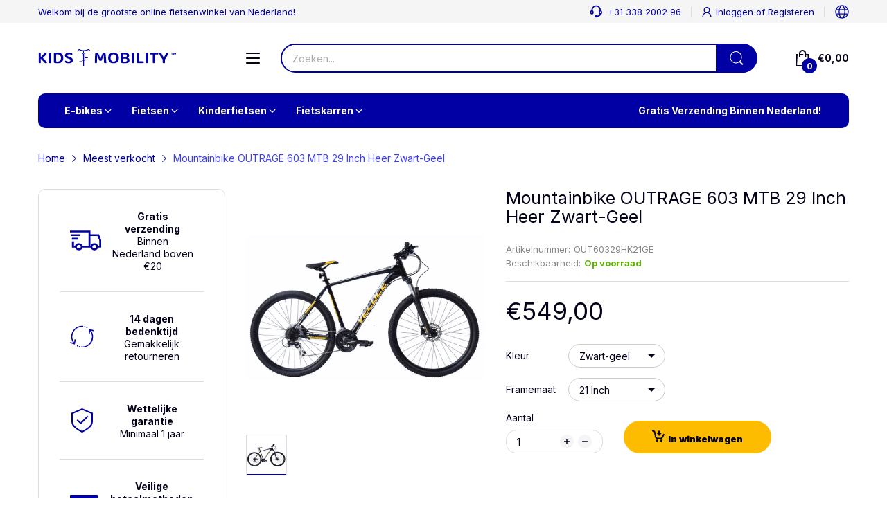

--- FILE ---
content_type: image/svg+xml
request_url: https://www.kidsandmobility.nl/cdn/shop/files/logo-no-background_d5987606-cd05-4b11-829e-c992f8057f32.svg?v=1682979267&width=200
body_size: 3268
content:
<svg xmlns="http://www.w3.org/2000/svg" version="1.1" xmlns:xlink="http://www.w3.org/1999/xlink" xmlns:svgjs="http://svgjs.dev/svgjs" width="1000" height="132" viewBox="0 0 1000 132"><g transform="matrix(1,0,0,1,-0.32088277362726103,-0.38698432656383375)"><svg viewBox="0 0 392 52" data-background-color="#ffffff" preserveAspectRatio="xMidYMid meet" height="132" width="1000" xmlns="http://www.w3.org/2000/svg" xmlns:xlink="http://www.w3.org/1999/xlink"><g id="tight-bounds" transform="matrix(1,0,0,1,0.12578604726189724,0.15244840609625498)"><svg viewBox="0 0 391.7484279054762 51.695100000000004" height="51.695100000000004" width="391.7484279054762"><g><svg viewBox="0 0 391.7484279054762 51.695100000000004" height="51.695100000000004" width="391.7484279054762"><g><svg viewBox="0 0 391.7484279054762 51.695100000000004" height="51.695100000000004" width="391.7484279054762"><g id="textblocktransform"><svg viewBox="0 0 391.7484279054762 51.695100000000004" height="51.695100000000004" width="391.7484279054762" id="textblock"><g><svg viewBox="0 0 391.7484279054762 51.695100000000004" height="51.695100000000004" width="391.7484279054762"><g><svg><g></g><g></g></svg></g><g><svg><g></g><g><svg></svg></g></svg></g><g id="text-0"><svg viewBox="0 0 391.7484279054762 51.695100000000004" height="51.695100000000004" width="391.7484279054762"><g transform="matrix(1,0,0,1,0,9.87255)"><svg width="97.80000000000001" viewBox="3.8499999046325684 -31.149999618530273 97.79000091552734 31.94999885559082" height="31.950000000000003" data-palette-color="#0000a4"><path d="M20.25-2.1L10.35-13 10.35-0.05Q9.9 0.1 9.08 0.23 8.25 0.35 7.3 0.35L7.3 0.35Q5.4 0.35 4.63-0.33 3.85-1 3.85-2.7L3.85-2.7 3.85-30.35Q4.25-30.45 5.13-30.6 6-30.75 6.85-30.75L6.85-30.75Q8.65-30.75 9.5-30.1 10.35-29.45 10.35-27.7L10.35-27.7 10.35-17.4 22.35-30.6Q24.75-30.6 25.83-29.65 26.9-28.7 26.9-27.4L26.9-27.4Q26.9-26.35 26.38-25.53 25.85-24.7 24.8-23.65L24.8-23.65 16.35-15.25Q20.25-11.25 23.2-8.1 26.15-4.95 28.2-3.05L28.2-3.05Q28.15-1.4 27.13-0.48 26.1 0.45 24.65 0.45L24.65 0.45Q23.2 0.45 22.2-0.33 21.2-1.1 20.25-2.1L20.25-2.1ZM36.9 0.35L36.9 0.35Q35 0.35 34.2-0.35 33.4-1.05 33.4-2.7L33.4-2.7 33.4-30.35Q33.85-30.45 34.7-30.6 35.55-30.75 36.4-30.75L36.4-30.75Q38.2-30.75 39.05-30.1 39.9-29.45 39.9-27.7L39.9-27.7 39.9-0.05Q39.45 0.05 38.62 0.2 37.8 0.35 36.9 0.35ZM67.84-15.3L67.84-15.3Q67.84-18 67.09-19.98 66.34-21.95 65.02-23.23 63.7-24.5 61.87-25.13 60.05-25.75 57.9-25.75L57.9-25.75Q56.75-25.75 55.82-25.68 54.9-25.6 54.05-25.5L54.05-25.5 54.05-4.95Q54.9-4.75 55.97-4.67 57.05-4.6 58.1-4.6L58.1-4.6Q62.75-4.6 65.3-7.3 67.84-10 67.84-15.3ZM74.5-15.35L74.5-15.35Q74.5-11.3 73.32-8.28 72.15-5.25 70-3.28 67.84-1.3 64.82-0.3 61.8 0.7 58.1 0.7L58.1 0.7Q57.25 0.7 56.25 0.68 55.25 0.65 54.17 0.53 53.1 0.4 52.02 0.2 50.95 0 50-0.35L50-0.35Q47.6-1.25 47.6-3.35L47.6-3.35 47.6-27.85Q47.6-28.75 48.1-29.25 48.6-29.75 49.5-30.05L49.5-30.05Q51.35-30.7 53.52-30.88 55.7-31.05 57.65-31.05L57.65-31.05Q61.4-31.05 64.52-30.08 67.65-29.1 69.84-27.15 72.05-25.2 73.27-22.25 74.5-19.3 74.5-15.35ZM89.39-4.55L89.39-4.55Q92.29-4.55 93.64-5.68 94.99-6.8 94.99-8.5L94.99-8.5Q94.99-10.05 93.94-10.98 92.89-11.9 90.74-12.55L90.74-12.55 87.54-13.55Q85.64-14.15 84.09-14.9 82.54-15.65 81.44-16.68 80.34-17.7 79.74-19.07 79.14-20.45 79.14-22.35L79.14-22.35Q79.14-26.4 82.19-28.78 85.24-31.15 90.54-31.15L90.54-31.15Q92.64-31.15 94.42-30.83 96.19-30.5 97.49-29.93 98.79-29.35 99.52-28.5 100.24-27.65 100.24-26.6L100.24-26.6Q100.24-25.6 99.77-24.88 99.29-24.15 98.59-23.7L98.59-23.7Q97.39-24.55 95.42-25.18 93.44-25.8 91.09-25.8L91.09-25.8Q88.49-25.8 87.14-24.88 85.79-23.95 85.79-22.35L85.79-22.35Q85.79-21.05 86.72-20.35 87.64-19.65 89.64-19L89.64-19 92.49-18.1Q96.84-16.8 99.24-14.55 101.64-12.3 101.64-8.45L101.64-8.45Q101.64-6.4 100.84-4.7 100.04-3 98.52-1.78 96.99-0.55 94.72 0.13 92.44 0.8 89.54 0.8L89.54 0.8Q87.24 0.8 85.32 0.4 83.39 0 81.99-0.68 80.59-1.35 79.82-2.27 79.04-3.2 79.04-4.3L79.04-4.3Q79.04-5.45 79.72-6.28 80.39-7.1 81.29-7.5L81.29-7.5Q82.54-6.4 84.59-5.48 86.64-4.55 89.39-4.55Z" opacity="1" transform="matrix(1,0,0,1,0,0)" fill="#0000a4" class="undefined-p-0"></path></svg></g><g><svg xmlns="http://www.w3.org/2000/svg" xmlns:xlink="http://www.w3.org/1999/xlink" version="1.1" x="110.00490000000002" y="0" viewBox="13.909461975097656 0.06826162338256836 72.17498779296875 99.43173217773438" enable-background="new 0 0 100 100" xml:space="preserve" height="51.695100000000004" width="37.5241698976637" class="icon-s-0" data-fill-palette-color="accent" id="s-0"><g fill="#0000a4" data-fill-palette-color="accent"><path fill="#0000a4" d="M42.5 69.592c0-0.603-0.489-1.092-1.092-1.092H26.592c-0.603 0-1.092 0.489-1.092 1.092v1.816c0 0.603 0.489 1.092 1.092 1.092h14.816c0.603 0 1.092-0.489 1.092-1.092V69.592z" data-fill-palette-color="accent"></path><path fill="#0000a4" d="M85.771 8.663c-2.642-4.529-5.408-7.206-8.457-8.184-3.001-0.963-5.564-0.033-7.231 0.75-0.871 0.409-1.648 0.81-2.402 1.197-3.869 1.994-6.925 3.569-18.182 3.569-10.353 0-13.738-1.634-17.659-3.525-1.175-0.567-2.391-1.154-3.828-1.718-1.987-0.779-5.974-1.359-10.337 3.515-2.16 2.414-3.478 5.119-3.533 5.233-0.561 1.163-0.072 2.562 1.091 3.122 0.327 0.158 0.674 0.233 1.015 0.233 0.869 0 1.705-0.487 2.107-1.323 0.039-0.08 4.047-7.956 7.95-6.426 1.272 0.499 2.308 1.021 3.454 1.575C33.459 8.469 37.5 10.31 46.5 10.625v11.022c-1 0.09-1.99 0.31-2.863 0.848-1.574 0.972-2.455 2.69-3.006 5.748-0.971 5.399-0.958 15.976-0.958 37.045 0 0.947 0.966 1.715 1.914 1.715s1.914-0.768 1.914-1.715c0-0.309 0-0.788 0-0.788h3v33.349c0 1.205 1.072 1.651 2.277 1.651h0.469c1.205 0 2.254-0.446 2.254-1.651V64.5h3c0 0 0-0.082 0-0.059v0.847c0 0.947 1.053 1.715 2 1.715s2-0.768 2-1.715v-0.847c0-5.011-0.108-9.941-0.123-13.941h12.74c0.603 0 1.383 0.163 1.383-0.439v-1.871c0-0.603-0.78-1.689-1.383-1.689H58.355c-0.073-9-0.293-15.133-0.959-18.675-0.558-2.974-1.693-4.569-3.283-5.509-1.021-0.604-1.613-0.645-3.613-0.705V10.665c12-0.135 15.047-1.969 19.145-4.08 0.715-0.369 1.543-0.75 2.337-1.123 1.884-0.885 5.083-2.366 9.704 5.558 0.65 1.115 2.105 1.492 3.221 0.842S86.422 9.778 85.771 8.663zM54.025 28.563c0.912 4.857 0.936 14.937 0.937 33.937H51.5V29.41c0-1.205-1.049-2.91-2.254-2.91h-0.469c-1.205 0-2.277 1.705-2.277 2.91V62.5h-3.387c0.002-19 0.037-28.944 0.918-33.843 0.514-2.855 1.223-3.197 1.455-3.341 0.648-0.4 1.893-0.352 3.467-0.352 1.626 0 2.91-0.072 3.592 0.332C52.957 25.54 53.56 26.079 54.025 28.563z" data-fill-palette-color="accent"></path></g></svg></g><g transform="matrix(1,0,0,1,159.7339698976637,9.87255)"><svg width="232.01445800781252" viewBox="3.25 -31.149999618530273 231.9944598388672 31.94999885559082" height="31.950000000000003" data-palette-color="#0000a4"><g transform="matrix(1,0,0,1,0,0)"><g><svg width="15.109638671874999" viewBox="1.7799999713897705 -36.36000061035156 74.20999908447266 36.36000061035156" height="7.403" data-palette-color="#0000a4" id="scriptelement" x="220.13481915862417" y="-31.149999618530273"><path d="M12.91-30.02L1.78-30.02 1.78-36.36 31.64-36.36 31.64-30.02 20.51-30.02 20.51 0 12.91 0 12.91-30.02ZM36.57 0L36.57-36.36 46.06-36.36 56.07-11.93 56.5-11.93 66.51-36.36 75.99-36.36 75.99 0 68.53 0 68.53-23.67 68.23-23.67 58.82-0.18 53.74-0.18 44.33-23.76 44.03-23.76 44.03 0 36.57 0Z" opacity="1" transform="matrix(1,0,0,1,0,0)" fill="#0000a4" class="undefined-123" id="p-123"></path></svg></g></g><path d="M23-7.65L23-7.65Q22.5-7.25 21.7-7 20.9-6.75 19.85-6.75L19.85-6.75Q18.55-6.75 17.68-7.08 16.8-7.4 16.45-8.25L16.45-8.25Q14.4-13.35 13-16.95 11.6-20.55 10.75-23.1L10.75-23.1 10.5-23.1Q10.35-19.75 10.23-16.95 10.1-14.15 10-11.48 9.9-8.8 9.78-6.05 9.65-3.3 9.45-0.1L9.45-0.1Q8.95 0.05 8.2 0.2 7.45 0.35 6.6 0.35L6.6 0.35Q3.25 0.35 3.25-2.15L3.25-2.15Q3.25-2.95 3.33-4.63 3.4-6.3 3.53-8.53 3.65-10.75 3.83-13.4 4-16.05 4.17-18.75 4.35-21.45 4.55-24.08 4.75-26.7 4.9-28.95L4.9-28.95Q5.3-29.45 6.38-29.98 7.45-30.5 9.15-30.5L9.15-30.5Q11.05-30.5 12.23-29.88 13.4-29.25 14-27.8L14-27.8Q14.65-26.25 15.38-24.4 16.1-22.55 16.85-20.6 17.6-18.65 18.32-16.78 19.05-14.9 19.7-13.25L19.7-13.25 19.9-13.25Q21.6-17.95 23.28-22.35 24.95-26.75 26.2-29.8L26.2-29.8Q26.8-30.1 27.75-30.3 28.7-30.5 29.7-30.5L29.7-30.5Q31.55-30.5 32.65-29.95 33.75-29.4 34-28.3L34-28.3Q34.2-27.35 34.45-25.28 34.7-23.2 34.95-20.55 35.2-17.9 35.45-14.9 35.7-11.9 35.9-9.13 36.1-6.35 36.25-4.05 36.4-1.75 36.45-0.45L36.45-0.45Q35.8-0.05 35.08 0.15 34.35 0.35 33.3 0.35L33.3 0.35Q32 0.35 31.03-0.18 30.05-0.7 29.95-2.15L29.95-2.15Q29.75-5.3 29.6-8.33 29.45-11.35 29.35-14.05 29.25-16.75 29.15-19.03 29.05-21.3 29-22.95L29-22.95 28.75-22.95Q27.95-20.6 26.55-16.98 25.15-13.35 23-7.65ZM72.05-15.2L72.05-15.2Q72.05-11.3 70.9-8.3 69.75-5.3 67.72-3.28 65.7-1.25 62.9-0.23 60.1 0.8 56.85 0.8L56.85 0.8Q53.6 0.8 50.8-0.23 48-1.25 45.97-3.28 43.95-5.3 42.8-8.3 41.65-11.3 41.65-15.2L41.65-15.2Q41.65-19.1 42.82-22.08 44-25.05 46.05-27.08 48.1-29.1 50.87-30.13 53.65-31.15 56.85-31.15L56.85-31.15Q60.05-31.15 62.82-30.13 65.6-29.1 67.65-27.08 69.7-25.05 70.87-22.08 72.05-19.1 72.05-15.2ZM65.4-15.2L65.4-15.2Q65.4-20.4 63.07-23.13 60.75-25.85 56.85-25.85L56.85-25.85Q53-25.85 50.67-23.15 48.35-20.45 48.35-15.2L48.35-15.2Q48.35-9.95 50.65-7.25 52.95-4.55 56.85-4.55L56.85-4.55Q60.75-4.55 63.07-7.25 65.4-9.95 65.4-15.2ZM101.3-22.55L101.3-22.55Q101.3-20.3 100.12-18.65 98.95-17 96.59-16L96.59-16Q99.5-15.05 100.95-13.15 102.4-11.25 102.4-8.65L102.4-8.65Q102.4-3.9 98.95-1.6 95.5 0.7 88.95 0.7L88.95 0.7Q88 0.7 86.92 0.65 85.84 0.6 84.75 0.48 83.65 0.35 82.55 0.13 81.45-0.1 80.5-0.4L80.5-0.4Q78.09-1.2 78.09-3.35L78.09-3.35 78.09-27.8Q78.09-28.75 78.59-29.25 79.09-29.75 80-30.05L80-30.05Q81.7-30.6 83.95-30.83 86.2-31.05 88.65-31.05L88.65-31.05Q94.7-31.05 98-28.98 101.3-26.9 101.3-22.55ZM95.8-8.9L95.8-8.9Q95.8-10.9 94.37-12.05 92.95-13.2 90.25-13.2L90.25-13.2 84.4-13.2 84.4-4.85Q85.34-4.6 86.67-4.5 88-4.4 89.3-4.4L89.3-4.4Q92.34-4.4 94.07-5.48 95.8-6.55 95.8-8.9ZM84.4-25.7L84.4-17.95 89.45-17.95Q92.15-17.95 93.47-19.05 94.8-20.15 94.8-22.1L94.8-22.1Q94.8-26.05 88.7-26.05L88.7-26.05Q87.45-26.05 86.32-25.95 85.2-25.85 84.4-25.7L84.4-25.7ZM112.04 0.35L112.04 0.35Q110.14 0.35 109.34-0.35 108.54-1.05 108.54-2.7L108.54-2.7 108.54-30.35Q108.99-30.45 109.84-30.6 110.69-30.75 111.54-30.75L111.54-30.75Q113.34-30.75 114.19-30.1 115.04-29.45 115.04-27.7L115.04-27.7 115.04-0.05Q114.59 0.05 113.77 0.2 112.94 0.35 112.04 0.35ZM126.19 0.1L126.19 0.1Q124.59 0.1 123.67-0.85 122.74-1.8 122.74-3.4L122.74-3.4 122.74-30.35Q123.14-30.45 124.02-30.6 124.89-30.75 125.74-30.75L125.74-30.75Q127.54-30.75 128.39-30.1 129.24-29.45 129.24-27.7L129.24-27.7 129.24-5.25 142.09-5.25Q142.34-4.85 142.59-4.17 142.84-3.5 142.84-2.7L142.84-2.7Q142.84-1.35 142.22-0.63 141.59 0.1 140.49 0.1L140.49 0.1 126.19 0.1ZM151.59 0.35L151.59 0.35Q149.69 0.35 148.89-0.35 148.09-1.05 148.09-2.7L148.09-2.7 148.09-30.35Q148.54-30.45 149.39-30.6 150.24-30.75 151.09-30.75L151.09-30.75Q152.89-30.75 153.74-30.1 154.59-29.45 154.59-27.7L154.59-27.7 154.59-0.05Q154.14 0.05 153.31 0.2 152.49 0.35 151.59 0.35ZM183.63-30.35L183.63-30.35Q183.88-29.95 184.11-29.28 184.34-28.6 184.34-27.8L184.34-27.8Q184.34-26.45 183.71-25.75 183.09-25.05 181.99-25.05L181.99-25.05 175.09-25.05 175.09-0.05Q174.69 0.05 173.84 0.2 172.99 0.35 172.09 0.35L172.09 0.35Q170.19 0.35 169.38-0.35 168.59-1.05 168.59-2.7L168.59-2.7 168.59-25.05 160.19-25.05Q159.94-25.5 159.71-26.15 159.49-26.8 159.49-27.6L159.49-27.6Q159.49-29 160.11-29.68 160.74-30.35 161.84-30.35L161.84-30.35 183.63-30.35ZM212.58-27.85L212.58-27.85Q212.58-27.3 212.03-26.03 211.48-24.75 210.33-22.65 209.18-20.55 207.38-17.55 205.58-14.55 203.03-10.6L203.03-10.6 203.03-0.05Q202.63 0.05 201.81 0.2 200.98 0.35 200.08 0.35L200.08 0.35Q198.18 0.35 197.43-0.35 196.68-1.05 196.68-2.65L196.68-2.65 196.68-10.55Q195.33-12.5 193.83-14.85 192.33-17.2 190.88-19.6 189.43-22 188.18-24.33 186.93-26.65 186.08-28.55L186.08-28.55Q186.48-29.3 187.33-29.93 188.18-30.55 189.48-30.55L189.48-30.55Q190.93-30.55 191.81-29.9 192.68-29.25 193.53-27.65L193.53-27.65Q193.93-26.95 194.81-25.33 195.68-23.7 196.66-21.9 197.63-20.1 198.51-18.5 199.38-16.9 199.73-16.3L199.73-16.3 199.98-16.3Q200.93-18.15 201.78-19.83 202.63-21.5 203.43-23.13 204.23-24.75 205.01-26.43 205.78-28.1 206.63-29.9L206.63-29.9Q207.23-30.25 208.01-30.4 208.78-30.55 209.48-30.55L209.48-30.55Q210.83-30.55 211.71-29.85 212.58-29.15 212.58-27.85Z" opacity="1" transform="matrix(1,0,0,1,0,0)" fill="#0000a4" class="undefined-p-1"></path></svg></g></svg></g></svg></g></svg></g></svg></g></svg></g><defs></defs></svg><rect width="391.7484279054762" height="51.695100000000004" fill="none" stroke="none" visibility="hidden"></rect></g></svg></g></svg>